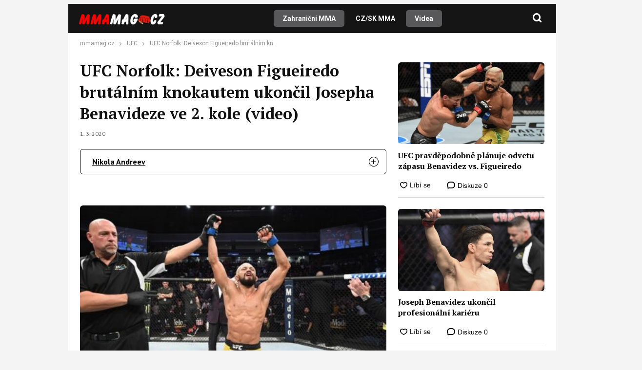

--- FILE ---
content_type: text/html; charset=utf-8
request_url: https://www.google.com/recaptcha/api2/aframe
body_size: 267
content:
<!DOCTYPE HTML><html><head><meta http-equiv="content-type" content="text/html; charset=UTF-8"></head><body><script nonce="RjT-0xjiw9FoQOosOIFa4Q">/** Anti-fraud and anti-abuse applications only. See google.com/recaptcha */ try{var clients={'sodar':'https://pagead2.googlesyndication.com/pagead/sodar?'};window.addEventListener("message",function(a){try{if(a.source===window.parent){var b=JSON.parse(a.data);var c=clients[b['id']];if(c){var d=document.createElement('img');d.src=c+b['params']+'&rc='+(localStorage.getItem("rc::a")?sessionStorage.getItem("rc::b"):"");window.document.body.appendChild(d);sessionStorage.setItem("rc::e",parseInt(sessionStorage.getItem("rc::e")||0)+1);localStorage.setItem("rc::h",'1762090569452');}}}catch(b){}});window.parent.postMessage("_grecaptcha_ready", "*");}catch(b){}</script></body></html>

--- FILE ---
content_type: text/css
request_url: https://www.mmamag.cz/wp-content/themes/webmagazin/assets/css/global.css?ver=1734164759
body_size: 3842
content:
@import url('https://fonts.googleapis.com/css2?family=PT+Sans:ital,wght@0,400;0,700;1,400;1,700&family=PT+Serif:ital,wght@0,400;0,700;1,400;1,700&display=swap');

.pt-sans-regular {
    font-family: "PT Sans", sans-serif;
    font-weight: 400;
    font-style: normal;
  }
  
  .pt-sans-bold {
    font-family: "PT Sans", sans-serif;
    font-weight: 700;
    font-style: normal;
  }
  
  .pt-sans-regular-italic {
    font-family: "PT Sans", sans-serif;
    font-weight: 400;
    font-style: italic;
  }
  
  .pt-sans-bold-italic {
    font-family: "PT Sans", sans-serif;
    font-weight: 700;
    font-style: italic;
  }  

  .pt-serif-regular {
    font-family: "PT Serif", serif;
    font-weight: 400;
    font-style: normal;
  }
  
  .pt-serif-bold {
    font-family: "PT Serif", serif;
    font-weight: 700;
    font-style: normal;
  }
  
  .pt-serif-regular-italic {
    font-family: "PT Serif", serif;
    font-weight: 400;
    font-style: italic;
  }
  
  .pt-serif-bold-italic {
    font-family: "PT Serif", serif;
    font-weight: 700;
    font-style: italic;
  }
  

:root {
    --content-padding: 1.7em;

    --color-primary: #8e7652;
    --color-primary-light: #9b825c;
    --color-primary-dark: #6b5739;

    --content-width: 1100px;
    --header-height: 60px;
}

body {
    /*padding-top: var(--header-height);*/
    background-color: #f4f4f4;
}

@media screen and (max-width: 768px) {
    body{
        overflow: hidden;
    }
}

.site-header {
    position: relative;
    background-color: #000000;
    width: 100%;
    z-index: 2;
    max-width: 1000px;
    margin: auto;
}

.site-header-inner {
    height: var(--header-height);
    padding: 0 calc(0.8 * var(--content-padding));

    display: flex;
    align-items: center;
}

.site-header-content {
    display: flex;
    align-items: center;
    flex: 1;
}

.site-header-toggler {
    display: none;
    width: 44px;
    height: 44px;
    background: no-repeat center center url("../img/menu-toggler.png");
    background-color: rgba(255,255,255,.2);
    background-size: 55% auto;
    margin-left: auto;
    border-radius: 6px;
    transition: background-color 199ms ease-out;
}

body.menu-open .site-header-toggler,
.site-header-toggler:active {
    background-color: #7a6440;
}

body.menu-open .site-header-toggler {
    background-image: url("../img/menu-close.svg?v3");
}

.site-header-additional {
    margin-left: auto;

    display: flex;
    align-items: center;
}

.site-header-additional-search {

}

.site-header-additional-search-form {
    position: relative;
    display: flex;
}

.site-header-additional-search-input {
    display: block;
    flex: 1;
    height: calc(1.7 * var(--content-padding));
    background-color: white;
    border-radius: 5px;
    transition: all 199ms ease-out;
    width: 250px;
    padding: 0;
    max-width: 0;

    position: absolute;
    right: 40px;
    top: 0;
}

.site-header-additional-search-input::placeholder {
    color: #aaa;
}

.site-header-additional-search-btn {
    display: block;
    width: calc(1.7 * var(--content-padding));
    height: calc(1.7 * var(--content-padding));
    flex-shrink: 0;
    background-size: 50% auto;
    border-radius: 5px;
    transition: background-color 199ms ease-out;
}

.site-header-additional-search-form.open .site-header-additional-search-btn {
    border-top-left-radius: 0;
    border-bottom-left-radius: 0;
}

.site-header-additional-search-form.open .site-header-additional-search-input {
    border-top-right-radius: 0;
    border-bottom-right-radius: 0;
    max-width: 300px;

    padding-left: .7em;
    padding-right: .7em;
}

.site-header-additional-search-form.open .site-header-additional-search-btn,
.site-header-additional-search-btn:hover{
    background-color: rgba(0,0,0,.1);
}

.site-logo {
    text-decoration: none;
    display: block;
    width: 117px;
    height: auto;
}

.site-logo img {
    display: block;
    width: 100%;
}

.site-nav {
    display: flex;
    width: 100%;
}

.site-nav .menu {
    display: flex;
    align-items: center;
    width: 100%;
    justify-content: center;
    gap: 15px;
}

.site-nav .menu {
    display: flex;
    align-items: center;
}

.site-nav .menu li {
    position: relative;
}

.site-nav .menu li a {
    font-weight: 600;
    color: white;
    display: block;
    padding:.7em 1.3em;
    border-radius: 5px;
    text-decoration: none;

    transition: background-color 147ms ease-out;
}

.site-nav .menu > li + li {
    margin-left: .3em;
}

.site-nav .menu li.current-menu-item > a,
.site-nav .menu li.current-menu-parent > a,
.site-nav .menu li:hover > a {
    background-color: var(--color-primary-dark);
}

.site-nav .menu li.menu-item-has-children:hover a {
    border-bottom-left-radius: 0;
    border-bottom-right-radius: 0;
}

.site-nav .menu li.menu-item-has-children > a {
    padding-right: 2.5em;
}

.site-nav .menu li.menu-item-has-children::after {
    display: block;
    position: absolute;
    right: 12px;
    content: "";
    top: 50%;
    transform: translateY(-50%);
    width: 10px;
    height: 5px;
    background: no-repeat url('../img/icon/chevron-light-down.png') center center;
    background-size: 100% 100%;
}

.site-nav .menu li .sub-menu {
    display: none;

    padding-top: .7em;
    padding-bottom: .7em;

    position: absolute;
    top:100%;
    left: 0;
    width: 200%;

    border-top-right-radius: 5px;

    background-color: var(--color-primary-dark);
}

.site-nav .menu li:hover .sub-menu {
    display: block;
}

.site-nav .menu li:hover .sub-menu li + li {
    margin-top: .3em;
}

.site-nav .menu li .sub-menu li a {
    display: block;
}

.site-nav .menu li .sub-menu li:hover a {
    text-decoration: underline;
}

.site-nav .menu li .sub-menu li.current-menu-item a {
    text-decoration: underline;
}

/* Tag navigation */

.tag-nav {
    background: #F1EEEA;
    padding: 0;
}

.tag-nav ul{
    display: flex;
    justify-content: space-evenly;
    align-items: center;
    padding: 0 var(--content-padding);
}

.tag-nav ul > li > a {
    font-family: PT Sans;
    font-size: 16px;
    font-weight: 700;
    line-height: 20.7px;
    text-align: center;
    border-radius: 6px;
    color: #8E7652;
    display: inline-block;
    padding: 6px 10px;
    margin: 10px;
    text-decoration: none;
}

.tag-nav  .menu li.current-menu-item > a,
.tag-nav  .menu li.current-menu-parent > a,
.tag-nav  .menu li:hover > a {
    background: #FFFFFF;
}

.tag-nav ul > li > a:hover {
    background: #FFFFFF;
    text-decoration: none;
}
/* Tag navigation END */

/* Team component */

.author-cards-about-us-page {
    background: #F1EEEA;
    padding: 25px 25px 0 25px;
    border-radius: 6px;
    display: flex;
    flex-wrap: wrap;
}

.author-card-about-us-page {
    width: 50%;
    display: flex;
    margin-bottom: 25px;
    gap: 25px;
}

.author-card-about-us-page-image img {
    object-fit: cover;
    width: 100%;
    height: 100%;
}

.author-card-about-us-page-image {
    width: 90px;
    border-radius: 6px;
    overflow: hidden;
    height: 90px;
    /* fill image intro this div */
    background-color: #eee;
    background-size: cover;
    background-position: center center;
}

.author-card-about-us-page-info {
    font-family: PT Sans;
    font-size: 16px;
    font-weight: 400;
    line-height: 20.7px;
    text-align: left;
}

.author-card-about-us-page-name {
    text-decoration: underline;
}

.author-card-about-us-page-position {
    margin-top: 20px;
}

/* Team component END */

/* Accordeon */

.accordeon-container {
    border: 1px solid #8E7652;
    padding: 15px 24px;
    border-radius: 6px;
    position: relative;
}

.accordeon-header {
    display: flex;
    align-items: center;
    color: #8E7652;
}

.accordeon-header h4{
    margin: 0!important;
    font-family: PT Sans!important;
    font-size: 16px!important;
    font-weight: 700!important;
    line-height: 20.7px!important;
    text-align: left!important;
    color: #8E7652!important;
    text-decoration: underline!important;;
}

a.author-link {
    color: #8E7652;
    font-family: PT Sans;
    font-size: 16px;
    font-weight: 700;
    line-height: 20.7px;
    text-align: left;
    padding-right: 5px;
    text-decoration: underline;
}

a.author-email {
    font-family: PT Sans;
    font-size: 16px;
    font-weight: 400;
    line-height: 20.7px;
    text-align: left;
    color: #8E7652;
}

a.author-linkedin {
    text-align: left;
    color: #8E7652;
    font-size: 16px;
}

.toggle-accordeon-icon {
    position: absolute;
    top: 0;
    right: 0;
    font-size: 20px;
    padding: 15px;
    cursor: pointer;
}

.accordeon-post-content .toggle-accordeon-icon {
    width: 100%;
    text-align: right;
}

.toggle-accordeon-icon:hover {
    opacity: 0.7;
}

.accordeon-content-container {
    padding-top: 10px;
}

.accordeon-content-container ul,
.accordeon-content-container ol {
    font-family: PT Sans;
    font-size: 16px;
    font-weight: 700;
    line-height: 24px;
    text-align: left;
    color: #8E7652;
}

.accordeon-invisible-block {
    display: flex;
    align-items: center;
    gap: 6px;
}

.accordeon-content-container,
.accordeon-toggle-content {
    display: none;
}

.accordeon-content-container.show {
    display: block;
}

.accordeon-toggle-content.show {
    display: flex;
}

.accordeon-author-box {
    padding: 24px 0;
}

.accordeon-post-content {
    margin-top: 25px;
}
/* Accordeon END */

/* Table of contents */

.table-special th {
    border: 1px solid #8E7652;
    padding: 15px;
    vertical-align: middle;
    background-color: #8E7652;
    color: white;
}

.table-special td {
    border: 1px solid #8E7652;
    padding: 13px 10px;
    vertical-align: middle;
    font-family: PT Serif;
    font-size: 12px;
    font-weight: 400;
}

td.center-text {
    text-align: center;
}

td.author-post-table {
    font-family: PT Serif;
    font-size: 12px;
    font-weight: 700;
    line-height: 44.16px;
    text-align: left;
}

/* Table of contents END */

.author-post-section {
    padding-top: 80px; 
}

.home-category-articles > h4,
.author-most-read-articles > h4 {
    font-family: PT Sans;
    font-size: 24px;
    font-weight: 700;
    line-height: 31.06px;
    text-align: left;
    color: #8E7652;
}


.author-most-read-articles > h4 {
    margin-top: 45px;
    margin-bottom: 25px;
}

/* author page */
.author-info-section-image-block {
    width: 250px;
    text-decoration: none;
    height: 250px;
    border-radius: 6px;
    overflow: hidden;
    backface-visibility: hidden;
}

.author-info-section-image-block img {
    display: block;
    width: 100%;
    height: 100%;
    object-fit: cover;
    background-color: #eee;
    backface-visibility: hidden;
    transition: transform 199ms cubic-bezier(0, 0, 0.15, 1.17);
}

.author-info-section-education {
    background: #F1EEEA;
    padding: 10px 15px;
    margin-top: 15px;
    border-radius: 6px;
}

.author-info-section {
    display: flex;
    gap: 25px;
}

.author-info-section-sidebar-block {
    max-width: 250px;
}

.author-info-section-content-block {
    width: 100%;
}

.author-most-read-articles {
    margin-top: 25px;
}

.author-most-read-articles {
    margin-top: 25px;
}

.author-education-list ul {
    font-family: PT Sans;
    font-size: 14px;
    font-weight: 400;
    line-height: 28px;
    text-align: left;
    list-style-type: disc;
    padding-left: 15px;
}

.author-education-list ul li {
    display: list-item;
    line-height: 28px;
}

.author-info-section-header h1 {
    font-family: PT Serif;
    font-size: 32px;
    font-weight: 400;
    line-height: 42.4px;
    text-align: left;
}

.author-info-section-header h3 {
    font-family: PT Serif;
    font-size: 14px;
    font-weight: 400;
    line-height: 18.55px;
    text-align: left;
}

.author-info-section-contact-block {
    margin-top: 15px;
}

.author-info-section-social-block {
    display: flex;
    gap: 10px;
    margin-top: 10px;
}

.author-info-section-social-block a {
    padding: 5px 0;
    color: #000;
    text-decoration: none;
}

.author-info-section-social-block a > span {
    color: #000;
    font-size: 18px;
}

/* author END */

.site-content {
    position: relative;
    z-index: 1;
    max-width: 1000px;
    margin: auto;
}


.page-content{
    display: flex;
    justify-content: center;
}

.page-content-inner {
    width: 100%;
    max-width: var(--content-width);
    background-color: white;
    padding: 12px var(--content-padding);
    border-radius: 0;
    padding-bottom: 35px;
}

.site-footer {
    max-width: 1000px;
    margin: 0 auto;
}

.site-footer-a {
    display: flex;
    justify-content: center;
    background-color: #262626;

    color: white;
}

.site-footer-inner {
    width: 100%;
    max-width: var(--content-width);
    border-radius: 20px;
    padding: calc(1.4 * var(--content-padding));
}


.site-footer-inner p {
    font-family: PT Sans;
    font-size: 12px;
    font-weight: 400;
    line-height: 15.53px;
    text-align: left;
    margin-top: 0!important;
}

.site-footer-b {
    display: flex;
    justify-content: center;

    background-color: #f4f4f4;
    color: #aaa;
}


.site-footer-main-cols {
    display: flex;
}

.site-footer-main-col {
    flex: 1;

    display: flex;
}

.site-footer-main-col + .site-footer-main-col {
    margin-left: 2em;
}

.site-footer-main-col-title {
    font-size: 1.2em;
    margin-bottom: .7em;
}

.site-footer-main-col-text {
    line-height: 1.5;
}

.site-footer-main-col-text + .site-footer-social {
    margin-top: var(--content-padding);
}

.site-footer-main-col-contacts  {
    margin-top: 1em;
}

.site-footer-main-col-contacts li {
    line-height: 1.3;
    padding-left: 2em;
    background: no-repeat left center;
    background-size: auto 1em;
}

.site-footer-main-col-contacts li[data-icon="mail"] {
    background-image: url("../img/icon/mail.png");
}

.site-footer-main-col-contacts li[data-icon="phone"] {
    background-image: url("../img/icon/phone.png");
}

.site-footer-main-col-contacts li a {
}

.site-footer-main-col-contacts li + li {
    margin-top: .7em;
}

.site-footer-logo {
    text-decoration: none;
    width: 150px;
    display: block;
}

.site-footer-logo img {
    width: 100%;
    height: auto;
    display: block;
}

.sources-list-wrapper ul {
    list-style-type: disc;
    padding-left: 25px;
    margin-bottom: 45px;
}

.sources-list-wrapper ul li {
    display: list-item;
    line-height: 1.5;
    margin-top: 20px;
}

.sources-list-wrapper ul li a {
    text-decoration: underline;
}

ul#menu-footer-column,
ul#menu-footer {
    display: flex;
    white-space: nowrap;
    gap: 25px;
    padding-left: 25px;
    font-family: PT Sans;
    font-size: 12px;
    font-weight: 400;
    margin-bottom: 4px;
}

.site-footer-social {
    display: flex;
    display: none;
    align-items: center;

    margin-top: auto;
    margin-left: 50px;
}

.site-footer-social a {
    width: 1.3em;
    height: 1.3em;
    background: no-repeat center center;
    background-size: 100% 100%;

    text-decoration: none;
    position: relative;
    top: 0;
    backface-visibility: hidden;
    transition: top 199ms ease-out;
}

.site-footer-social a:hover {
    top: -.2em;
}

.site-footer-social a + a {
    margin-left: 1em;
}

.site-footer-social a[data-icon="facebook"] {
    background-image: url("../img/social/facebook.png");
}

.site-footer-social a[data-icon="instagram"] {
    background-image: url("../img/social/instagram.png");
}

.site-footer-social a[data-icon="linkedin"] {
    background-image: url("../img/social/linkedin.png?v2");
}

.site-footer-main-col-links-column {

}

.site-footer-main-col-links-column li {
    line-height: 1.3;
}

.site-footer-main-col-links-column li  {
    margin-left: .7em;
}

.site-footer-main-col-links-column li a {

}

.site-footer-additional {
    margin-top: 12px;
    padding-top: 24px;
    border-top: 1px solid rgba(255, 255, 255);
}

.site-footer-additional ul {
    display: flex;
    align-items: center;
    font-family: PT Sans;
    font-size: 12px;
    font-weight: 400;
}

.site-footer-additional ul li {

}

.site-footer-additional ul li  + li {
    margin-left: 3em;
}




/** footer links **/
.sidebar-links-link-list {

}

.sidebar-links-link-list-cols {
    margin-top: calc(2 * var(--content-padding));
    display: flex;
}

.sidebar-links-link-list-col {
    display: flex;
    flex-direction: column;

    flex: 1;
}

.sidebar-links-link-list-col + .sidebar-links-link-list-col {
    margin-left: var(--content-padding);
}

.sidebar-links-link-list-col-title {
    font-size: 1.1em;
    padding-left: 1em;
    margin-bottom: .7em;
    background: no-repeat left center url("../img/icon/udalosti247.png");
    background-size: .7em auto;
}

.sidebar-links-link-list-col-items {
    display: flex;
    flex-direction: column;
}

.sidebar-links-link-list-col-items li {
    display: block;
    line-height: 1.3;
}

.sidebar-links-link-list-col-items li + li {
    margin-top: .3em;
}

.sidebar-links-link-list-col-items li a {

}

.pagination{
    margin-top: 40px;
    text-align: center;
}

.pagination a{
    text-decoration: none;  
    display: inline-block;
}

.pagination .page-numbers{
    background-color: #f2efec;
    color: var(--color-primary);
    border-radius: 5px;
    margin: 0.3em;
    padding: 0.7em 1em;
    transition: all 199ms ease-out;
}

.pagination .page-numbers:hover{
    color: #f0f3fe;
    background-color: var(--color-primary);
}

.pagination .current{
    background-color: #8e7652;
    color: #f0f3fe;
    border-radius: 5px;
    margin: 0.3em;
    padding: 0.7em 1em;
}

/* New footer START */

.footerLogoPagesWrap{
    background-color: black;
    display: flex;
    justify-content: center;
}

.footerLogoPages {
    background-color: black;
    display: flex;
    flex-wrap: wrap;
    align-items: center;
    text-align: center;
    padding-top: 20px;
    max-width: var(--content-width);
    width: 100%;
    padding-left: 10px;
}

.footerLogoPages a {
    width: 190px;
    margin-bottom: 15px;
}

.footer-tabs {
    margin-bottom: 24px;
}

.label-interaction {
    display: block;
    font-family: PT Sans;
    font-size: 20px;
    font-weight: 700;
    line-height: 25.88px;
    text-align: left;
    color: #000000;
    text-decoration: underline;
    margin-bottom: 16px;
}

span.nav-tab-item {
    padding: 7px 8px;
    display: inline-block;
    border-radius: 6px;
    margin-right: 12px;
    line-height: 1;
    cursor: pointer;
    border: 1px solid #ffffff;
}

span.nav-tab-item:hover {
    border: 1px solid #8E7652;
}

span.nav-tab-item.active {
    border: 1px solid #8E7652;
}


span.nav-tab-item span.tag-text {
    font-family: PT Sans;
    font-size: 16px;
    font-weight: 400;
    line-height: 20.7px;
    text-align: left;
}


span.nav-tab-item.active span.tag-text {
    text-decoration: underline;
}




.abc-discover-list-item {
    padding-bottom: 23px!important;
    margin-bottom: 24px!important;
}

.abc-discover-content h2 a, .abc-discover-content h2 {
    -webkit-line-clamp: 2;
    line-clamp: 2;
    -moz-box-orient: vertical;
    -webkit-box-orient: vertical;
    overflow: hidden;
    display: -webkit-box;
    display: -moz-box;
}

.abc-discover-image img {
    max-width: 145px;
    min-height: 88px;
    border-radius: 6px;
    object-fit: cover;
}

.abc-discover-action {
    margin-top: 12px;
}

.abc-discover-list-container .abc-discover-list-item:last-child {
    margin-bottom: 0!important;
    padding-bottom: 0!important;
    border-bottom: none;
}

.home-column-main-content .abc-discover-article-list {
    padding-bottom: 0;
    margin-bottom: 0;
}

.seznam-comment-count {
    display: none;
}

@media (max-width: 1200px) {
    .footerLogoPages {
        margin: 0 -3vw;
    }
}

@media (max-width: 520px) {
    .footerLogoPages a {
        width: 175px !important;
    }
        
    .author-card-about-us-page {
        width: 100%;
    }
}

@media (max-width: 520px) {
    .footer__links__desktop {
        display: none;
    }
}

@media(min-width: 520px){
    .footer__links__mobile{
        display: none;
    }
}

/* New footer END */

.site-footer-main-col-links-column{
    display: flex;
    align-items: end;
}

#menu-footer-column,
#menu-footer-column-1{
    display: flex;
}

.armadniZpravodajDesktop{
    display: none;
}

.armadniZpravodajDesktopSecond{
    display: block;
}

.footerMobile{
    display: none;
}

.wm-lightbox-wrapper{
    display: flex;
}

.footer-nav-special-box {
    border-radius: 0;
    padding: calc(var(--content-padding));
    margin: 0 auto 0;
}

.block-container-600 {
    width: 600px;
    margin: 0 auto;
}

.block-container-300 {
    width: 300px;
    margin: 0 auto;
}

@media (max-width: 768px) {
    .wm-lightbox-wrapper{
        position: relative;
    }
    
    .block-container-600 {
        width: 300px;
        margin: 0 auto;
    }
    
    .block-container-300 {
        width: 300px;
        margin: 0 auto;
    }
}

#sitebarAdGallery{
    -ms-flex-negative: 0;
    -ms-flex-preferred-size: 368px;
    background-color: #444;
    box-shadow: -6px -5px 15px rgba(0,0,0,.5);
    -moz-box-sizing: border-box;
    box-sizing: border-box;
    -webkit-flex-basis: 368px;
    flex-basis: 368px;
    -webkit-flex-shrink: 0;
    flex-shrink: 0;
    padding: 0px 34px;
    border-radius: 8px;
}

@media (min-width: 980px) {
    /* Width for Branding ad */
    .page-content-inner {
        width: 1000px !important;
    }
  }

.tag-list .tag-list-footer-show-more-items-left{
    text-decoration: none;
    display: inline-block;
}

.entry-social-interaction.entry-social-interactions-comments {
    margin-top: 1px;
}

.home-category-articles-list .entry-social-interaction.entry-social-interactions-comments,
.home-second-articles-list .entry-social-interaction.entry-social-interactions-comments,
.listing-horizontal-item-wrapper .entry-social-interaction.entry-social-interactions-comments {
    margin-top: 0;
}

/*
.entry-social-interaction.entry-social-interactions-like,
.entry-social-interaction.entry-social-interactions-fb-share {
    margin-top: -2px;
}
    */

--- FILE ---
content_type: text/css
request_url: https://www.mmamag.cz/wp-content/themes/webmagazin/assets/css/pages/single-post.css?ver=1734164760
body_size: 1643
content:
strong {
    color: #000000;
    font-weight: bold;
}

.entry-header {
    /* margin-bottom: 3em; */
}

.entry-breadcrumbs {
    line-height: 1.6;
    font-size: .85em;
    color: #909090;
    word-break: break-all;
    text-overflow: ellipsis;
    overflow: hidden;
    max-width: 410px;
    white-space: nowrap;
    margin-bottom: 24px;
}

.entry-breadcrumbs-divider {
    width: 1em;
    flex-shrink: 0;
    display: inline-block;
    vertical-align: middle;
    height: 1em;
    opacity: .5;
    margin-left: .3em;
    margin-right: .3em;
    background: url('../../img/icon/chevron-dark-right.png') no-repeat center center;
    background-size: 40% auto;
    text-indent: -999px;
    overflow: hidden;
}


.entry-title {
    margin-bottom: 12px;
    font-family: PT Serif;
    font-size: 32px;
    font-weight: 700;
    line-height: 44px;
    text-align: left;
}

.entry-back-to-article {
    display: flex;
    justify-content: flex-start;
    margin-bottom: var(--content-padding);
}

.entry-back-to-article-cta {
    display: block;
    padding: .7em 1.2em;
    text-decoration: none!important;
    user-select: none;
    cursor: pointer;
    border-radius: 4px;
    color: white!important;
    font-weight: 700;
    background: var(--color-primary) no-repeat .7em center url("../../img/icon/chevron-light-left.png");
    background-size: auto 35%;
    transition: background-color 199ms ease-out;

    padding-left: 2em;
}

.entry-back-to-article-cta:hover {
    background-color: var(--color-primary-dark);
}

.entry-meta {
    display: flex;
    align-items: center;
}

.entry-meta-author  {
    margin-right: 1em;
    font-size: 1.2em;
}

.entry-meta-pubdate {
    font-family: PT Sans;
    font-size: 12px;
    font-weight: 400;
    line-height: 15.53px;
    text-align: left;
    color: #666666;
}

.entry-content {
    font-family: PT Serif;
    font-size: 20px;
    font-weight: 400;
    line-height: 33px;
    text-align: left;
}

.entry-content-perex {
    font-weight: bold;
    margin-bottom: 1.2em;
}

.entry-tags {
    margin-top: var(--content-padding);

    border-radius: 14px;
    padding: var(--content-padding);
    border: 1px solid var(--color-primary);
}

.entry-tags-title {
    font-size: 1.2em;
    margin-bottom: 0.7em;
}

.entry-tags-list {
    display: flex;
    flex-wrap: wrap;
    align-items: flex-start;

    margin-left: -0.3em;
    margin-right: -0.3em;
}

.entry-tags-list-item {
    margin: 0.3em;
    background-color: #8e76521f;
    color: var(--color-primary);
    display: flex;
    padding: 0.7em 1em;
    cursor: pointer;
    text-decoration: none!important;
    border-radius: 5px;
    user-select: none;
    transition: all 199ms ease-out;
}

.entry-tags-list-item:hover {
    color: #f0f3fe;
    background-color: var(--color-primary);
}


.entry-footer-ad-articles {
    margin-top: var(--content-padding);
    margin-bottom: var(--content-padding);
}

.entry-comments {
    margin-top: var(--content-padding);
    margin-bottom: var(--content-padding);
}

.entry-ask {
    margin-top: var(--content-padding);
    margin-bottom: var(--content-padding);

    display: flex;
    justify-content: space-between;

    align-items: center;

    font-size: 1.2em;
}

.entry-ask-text {
    margin-right: 2em;
    line-height: 1.4;
    font-weight: 700;
    color: #cc0100;
}

.entry-ask-source {

}

.entry-social-interactions {
    display: flex;
    align-items: flex-start;
    margin-bottom: 48px;
}

/*
.entry-social-interaction {
    min-width: auto;
}

.entry-social-interaction + .entry-social-interaction {
    margin-left: 3em;
}

.entry-social-interactions-like {
    color: #cc0100;
}

.entry-social-interactions-like a {
    padding-left: 2em;
    background: no-repeat left center url("../../img/icon/like.png?v2");
    background-size: auto 90%;
}

.entry-social-interactions-comments {
    color: #cc0100;
    margin-bottom: 50px;
}


.entry-social-interactions-comments a {
    position: relative;
    display: inline-block;
    vertical-align: baseline;
    padding-left: 2em;
}
.entry-social-interactions-comments a::before {
    background: no-repeat left center url("../../img/icon/discussion.png?v2");
    background-size: auto 100%;
    width: 1em;
    height: 1em;

    display: block;
    content: "";

    position: absolute;
    left: 0;
    top: 50%;
    transform: translateY(-50%);
}

.entry-social-interactions-comments a::after {
    display: block;
    width: 170px;
    height: 50px;
    content: "";
    position: absolute;
    top: 100%;
    margin-top: .4em;
    left: 50%;
    transform:translateX(-50%);
    background: url('../../img/enter-discussion.png?v2') no-repeat center center;
    background-size: 100% 100%;
}
*/
.entry-social-interactions-fb-share {

}



/** entry author **/
.entry-author {
    background-color: #8e76521f;
    border-radius: 8px;
    padding: 1em;
    margin-top: 40px;
    margin-bottom: 40px;
}

.entry-author-header {
    display: flex;
    align-items: center;
    justify-content: space-between;
}

.entry-author-body {
    margin-top: .7em;
}


.entry-related {
    margin-top: 25px;
}

.entry-related-title {
    font-size: 1.3em;
    margin: 0;
    margin-bottom: var(--content-padding);
    color: var(--color-primary);
    font-weight: 900;
}

.entry-related-list {
    display: flex;
    align-items: flex-start;
}

.entry-related-list-item {
    display: flex;
    flex-direction: column;

    flex: 1;
}

.entry-related-list-item + .entry-related-list-item {
    margin-left: 2em;
}

.entry-related-list-item-title {
    order: 2;

    font-size: 1.2em;
    font-weight: bold;

    line-height: 1.4;
}

.entry-related-list-item-image {
    height: 0;
    padding-bottom: 56.25%;

    margin-bottom: .7em;

    order: 1;

    position: relative;
    overflow: hidden;
    border-radius: 8px;
    background-color: rgba(0,0,0,.1);
}

.entry-related-list-item-image a {
    display: block;
    position: absolute;
    left: 0;
    top: 0;
    width: 100%;
    height: 100%;
    text-decoration: none;
}

.entry-related-list-item-image img {
    display: block;
    width: 100%;
    height: 100%;
    object-fit: cover;

    background-color: #eee;
    backface-visibility: hidden;

    transition: transform 199ms cubic-bezier(0, 0, 0.15, 1.17);
}

.entry-related-list-item-image:hover img {
    transform: scale(1.05);
}

.mce .listing-horizontal-item-title {
    font-size: .9em;
    color: black;
    font-weight: 900;
    margin: .7em 0;
}

.mce .listing-horizontal-item-title a {
    color: inherit;
    text-decoration: none;
}

.mce .listing-horizontal-item-breadcrumbs {
    margin: 0;
}

.mce .listing-horizontal-item-excerpt {
    font-size: .8em;
    margin: 0;
}


/** post ad settings **/
.single-post-ad-after-perex {
    margin: 2em 0;
    max-width: 100%;
    overflow: hidden;
}

.single-post-ad-after-perex ins {
    width: 100%!important;
    max-width: 100% !important;
    overflow: hidden;
    margin-left: initial!important;
    margin-right: initial!important;
}

.single-post-ad-after-perex ins > div {
    max-width: 100% !important;
    width: 100% !important;
}

.mce .wp-block-gallery.entry-featured-image-gallery {
    margin-top: .6em;
}



@media (max-width: 1100px) {


}

@media (max-width: 768px) {

    body.single-post {
        --content-padding: 1.2em;
    }


    body.single-post .page-content {
        margin: 0;
    }

    body.single-post .page-content-inner {
        max-width: initial;
        border-radius: initial;
    }

    .entry-ask {
        flex-direction: column;
        align-items: flex-start;
        margin-bottom: 2em;
    }

    .entry-social-interactions {
        justify-content: center;
    }

    
    .entry-social-interactions.single-post {
        justify-content: left;
    }

    .entry-ask-text {
        margin-bottom: .7em;
    }


    .entry-breadcrumbs {
        display: block;
        white-space: nowrap;
        max-width: 100%;
        overflow: hidden;
        text-overflow: ellipsis;
    }


    /** editor style updates **/

    .mce > .wp-block-image {
        margin-left: calc(var(--content-padding) * -1);
        margin-right: calc(var(--content-padding) * -1);
    }

    .mce > .wp-block-image img {
        border-radius: unset;
    }

    .entry-related-list-item + .entry-related-list-item {
        margin-left: var(--content-padding);
    }

    .entry-related-list-item-title {
        font-size: 1em;
    }
}

.icon-email,
.icon-linkedin{
    font-size: 20px;
}

.has-nested-images .gallery-item-figure:first-of-type{
    display: none!important;
}


--- FILE ---
content_type: text/css
request_url: https://www.mmamag.cz/wp-content/themes/webmagazin/assets/css/components/listing-horizontal.css?ver=1734164759
body_size: 1097
content:
.listing-horizontal {
    display: flex;
    flex-direction: column;
    max-width: 800px;
}

.listing-horizontal-item {
    position: relative;

    padding-left: calc(224px + var(--content-padding));

    min-height: 150px;
    display: flex;
    align-content: space-between;
    flex-wrap: wrap;
}

.listing-horizontal-item + .listing-horizontal-item {
    margin-top: var(--content-padding);
}

/** there ads inserted into the listing **/
.listing-horizontal-ad-item + .listing-horizontal-item {
    margin-top: var(--content-padding);
}

.listing-horizontal-item {
    border-bottom: 1px solid #D9D9D9;
    padding-bottom: 24px;
    box-sizing: content-box;
}

.listing-horizontal .listing-horizontal-item:last-child {
    border-bottom: none;
}

.listing-horizontal-item-header {

}

.listing-horizontal-item-header .branded-article-meta {
    padding-top: 0;
}

.listing-horizontal-item-breadcrumbs {
    font-size: .85em;
    margin-bottom: .7em;
    line-height: 1.3;

    display: flex;
    align-items: center;
}

.listing-horizontal-item-breadcrumbs a {
    color: var(--color-primary);
}

.listing-horizontal-item-breadcrumbs a:hover {
    text-decoration: underline;
}

.listing-horizontal-item-breadcrumbs-divider {
    width: .6em;
    height: .8em;
    background: url('../../img/icon/chevron-dark-right.png') no-repeat center center;
    background-size: auto 80%;
    flex-shrink: 0;
    display: block;
    margin-left: .7em;
    margin-right: .7em;
}

.listing-horizontal-item-title {
    margin-bottom: .4em;
    margin-top: .4em;
    font-family: PT Serif;
    font-size: 18px;
    font-weight: 700;
    line-height: 23.85px;
    text-align: left;
}

.listing-horizontal-item-image {
    width: 224px;
    text-decoration: none;
    height: 150px;

    border-radius: 6px;
    overflow: hidden;
    backface-visibility: hidden;

    position: absolute;
    left: 0;
    top: 0;

    order: 1;
}

.listing-horizontal-item-image img  {
    display: block;
    width: 100%;
    height: 100%;
    object-fit: cover;

    background-color: #eee;
    backface-visibility: hidden;

    transition: transform 199ms cubic-bezier(0, 0, 0.15, 1.17);
}

.listing-horizontal-item:hover a img {
    transform: scale(1.05);
}

.listing-horizontal-item-footer {
    display: flex;
    justify-content: space-between;
    align-items: center;
    font-size: .85em;
    margin-top: calc(var(--content-padding)*0.7);
}

.listing-horizontal-item-social {
    display: flex;
    align-items: center;
    margin-top: auto;
}

.listing-horizontal-item-social-item {
    color: #909090;
    position: relative;
    display: flex;
    align-items: center;
}

.listing-horizontal-item-social-item:hover{
    text-decoration: none;
}


.listing-horizontal-item-social-item + .listing-horizontal-item-social-item {
    margin-left: 1.7em;
}

.listing-horizontal-item-social-item[data-icon] {
    background-repeat: no-repeat;
    background-size: auto 100%;
    background-position: left center;
}

.listing-horizontal-item-social-item[data-icon="star"] {
    background-image: url("../../img/icon/star.png");
}

.listing-horizontal-item-social-item-share-panel {
    position: absolute;
    top: 0;
    left: 0;
    background-color: white;
    border-radius: 8px;
    box-shadow: 0 3px 6px #00000043;

    transition: opacity 299ms ease-out, max-height 300ms ease-out;
}

.listing-horizontal-item-social-item-share-panel:not(.active) {
    pointer-events: none;
    max-height: 0;
    overflow: hidden;

    opacity: 0;
    visibility: hidden;
}

.listing-horizontal-item-social-item-share-panel.active {
    padding: .7em 0;
    z-index: 100;
}

.listing-horizontal-item-pubdate {
    color: #909090;
    order: 3;
    line-height: 1.1;
}

.listing-horizontal-item-wrapper .listing-horizontal-item-title {
    margin-top: 8px;
}

.branded-article-meta {
    font-family: PT Sans;
    font-size: 14px;
    font-weight: 400;
    line-height: 18.12px;
    color: #727272;
}

.branded-article-author {
    color: #000000;
}


@media (max-width: 992Px) {
    .listing-horizontal-item-breadcrumbs {
        display: none;
    }

    .listing-horizontal-item-title {
        font-size: 1em;
    }

    .listing-horizontal-item {
        padding-left: calc(250px + var(--content-padding))
    }

    .listing-horizontal-item-excerpt {

    }

    .listing-horizontal-item-image {
        width: 250px;
        height: 100%;
    }
}

@media (max-width: 768px) {
    .listing-horizontal-item {
        min-height: 120px;
    }

    .listing-horizontal-item-image {
        width: 100%;
        height: auto;
        position: relative;
        order: 0;
    }

    .listing-horizontal-item {
        padding-left: 0;
    }

    .listing-horizontal-item-header {
        order: 1;
        padding-top: 12px;
    }


    .listing-horizontal-item-excerpt {
        font-size: .9em;

        --line-height: 1.4;
        --max-lines: 2;

        display: block;
        line-height: var(--line-height);

        max-height: calc(var(--max-lines) * var(--line-height) * 1em);
        overflow: hidden;

        display: -webkit-box;
        display: -moz-box;

        -webkit-line-clamp: var(--max-lines);
        line-clamp: var(--max-lines);

        -moz-box-orient: vertical;
        -webkit-box-orient: vertical;
    }

    .listing-horizontal-item-footer {
        flex-direction: column-reverse;
        justify-content: initial;
        align-items: initial;
        width: 100%;
        display: flex;
        align-items: center;
        flex-direction: row;
    }

    .listing-horizontal-item-social {
        justify-content: space-between;
        margin-top: calc(var(--content-padding)*0.7);
    }
    .listing-horizontal-item-wrapper .count-item {
        font-size: 44px;
        line-height: 44px;
        width: 20px;
        min-width: 30px;
    }
    .discover-widget-hp .home-category-articles-title {
        margin: 0 0 0 45px;
    }
}

--- FILE ---
content_type: text/css
request_url: https://www.mmamag.cz/wp-content/themes/mmamag/style.css?ver=1.0.22
body_size: -158
content:
/**
 * Theme Name: MMAMag
 * Template:   webmagazin
 * ...other header fields
 */

 .home-category-articles > h4,
 .author-most-read-articles > h4 {
    color: var(--primary-color);
}

.table-special td {
    border: 1px solid var(--primary-color);
}

--- FILE ---
content_type: application/javascript; charset=utf-8
request_url: https://fundingchoicesmessages.google.com/f/AGSKWxW8x6CnQIpNEwuKUji_Je3p7aEehKCsM2sInLuZOFSd6ZVkowv7-TyPtdV2HAYExbJHYlCytR5v0Z-lLrTWetqDTTYfHDNkYc57U52kGSHjy80aB2Qyl28NWiJhznGHas10AoXjaKe8zbnEqW2481Ry36AhZfD-wmRhohwO3EiMg-YJDA3ui-Srro0p/_/pop_camgirlcity._728x90px./ban728x90./ad_creatives./processad.
body_size: -1283
content:
window['0ef978e3-a834-4515-8b2d-73ac170ed9a5'] = true;

--- FILE ---
content_type: application/javascript
request_url: https://www.mmamag.cz/wp-content/themes/webmagazin/assets/js/components/article-share.js?ver=1732863748
body_size: 135
content:
const ArticleShare = function () {

    $('[data-action="copy-to-clipboard"]').click(function (e){
        e.preventDefault()
        e.stopPropagation()

        const $item = $(this)
        const value = $item.attr('data-copy-value')

        navigator.clipboard.writeText(value)

        showSuccessFlag('Informace', 'Link byl zkopírován do schránky')

        $item.closest(".branded-article-share-item-panel").removeClass('active')
        $item.closest(".listing-horizontal-item-social-item-share-panel").removeClass('active')
    })


    $('[data-action="facebook-share"]').click(function (e){
        e.preventDefault()
        e.stopPropagation()

        const $item = $(this)
        const value = $item.attr('data-permalink')

        //https://stackoverflow.com/a/66551237/2880184
        const url = `https://www.facebook.com/sharer/sharer.php?u=${encodeURIComponent(value)}`

        window.open(url, '_blank', 'width=640,height=480')

        $item.closest(".branded-article-share-item-panel").removeClass('active')
        $item.closest(".listing-horizontal-item-social-item-share-panel").removeClass('active')
    })


    $('[data-action="twitter-share"]').click(function (e){
        e.preventDefault()
        e.stopPropagation()

        const $item = $(this)
        const value = $item.attr('data-permalink')

        //https://stackoverflow.com/a/20832477/2880184
        const url = `http://twitter.com/share?text=&url=${encodeURIComponent(value)}&hashtags=`

        window.open(url, '_blank', 'width=640,height=480')

        $item.closest(".branded-article-share-item-panel").removeClass('active')
        $item.closest(".listing-horizontal-item-social-item-share-panel").removeClass('active')
    })


    $('[data-action="linkedin-share"]').click(function (e){
        e.preventDefault()
        e.stopPropagation()

        const $item = $(this)
        const value = $item.attr('data-permalink')

        //https://stackoverflow.com/q/49814644/2880184
        const url = `http://www.linkedin.com/shareArticle?mini=true&url=${encodeURIComponent(value)}&title=`

        window.open(url, '_blank', 'width=640,height=480')

        $item.closest(".branded-article-share-item-panel").removeClass('active')
        $item.closest(".listing-horizontal-item-social-item-share-panel").removeClass('active')
    })
}

new ArticleShare()



--- FILE ---
content_type: image/svg+xml
request_url: https://www.mmamag.cz/wp-content/plugins/abc-discover-tracking/public/assets/img/favicons/sporty-zive.svg
body_size: 1002
content:
<?xml version="1.0" encoding="UTF-8"?>
<svg id="Vrstva_2" data-name="Vrstva 2" xmlns="http://www.w3.org/2000/svg" viewBox="0 0 40.71 47.02">
  <defs>
    <style>
      .cls-1 {
        fill: #fff;
      }

      .cls-1, .cls-2, .cls-3 {
        fill-rule: evenodd;
      }

      .cls-2 {
        fill: #c5c5c5;
      }

      .cls-3 {
        fill: #303029;
      }

      .cls-4 {
        fill: #eac23a;
      }
    </style>
  </defs>
  <g id="Vrstva_1-2" data-name="Vrstva 1">
    <path class="cls-2" d="m27.05,11.04c2.09-.03,4.15.46,6,1.44.99.54,1.91,1.22,2.73,2,4.88,4.71,5.02,12.48.31,17.36-1.46,1.52-3.29,2.63-5.31,3.24-1.09.34-2.22.52-3.36.53-6.78.27-12.49-5-12.76-11.78-.27-6.78,5-12.49,11.78-12.76.19,0,.37-.01.56,0"/>
    <path class="cls-1" d="m14.99,22.56c.38-6.03,5.09-10.88,11.1-11.44,1.46.1,2.89.51,4.18,1.2.85.46,1.63,1.03,2.33,1.7,4.12,4.01,4.21,10.6.21,14.72-4.01,4.12-10.6,4.21-14.72.21-1.75-1.7-2.84-3.95-3.1-6.38"/>
    <path class="cls-3" d="m25.33,11.71c.5.44,1,.9,1.45,1.39l2.86.14c.42-.29.9-.5,1.41-.6.33-.06.66-.08,1-.08-1.57-.69-3.28-1.03-5-1-.58,0-1.15.06-1.72.16m10.03,15.6c-.46.25-.92.5-1.4.74-1.02.54-2.08,1-3.17,1.38l-2.24,3.33c.2.33.44.63.73.89.49.4,1.07.69,1.68.85,2.76-.93,5.09-2.84,6.54-5.37-.67-.65-1.39-1.26-2.14-1.82Zm1.19-5.82c.78-.12,1.53-.39,2.21-.79-.71-3.11-2.65-5.8-5.38-7.45-.73-.2-1.49-.24-2.23-.11-.31.05-.6.15-.87.3.82,1.35,1.42,2.82,1.76,4.36,1.69.96,3.22,2.19,4.51,3.64v.05Zm-13.36,10.57c-.76.44-1.57.77-2.41,1,1.98,1.31,4.32,1.98,6.69,1.93.9,0,1.79-.12,2.66-.35-.42-.17-.81-.41-1.16-.71-.39-.33-.72-.71-1-1.14-1.63.15-3.27-.1-4.78-.73Zm-3,.62c.95-.16,1.86-.48,2.7-.94-.59-1.41-.94-2.91-1.05-4.43-1.45-.83-2.7-1.96-3.68-3.31l.21-.1-2.74,1.25c.4,2.53,1.61,4.85,3.45,6.63.36.35.74.69,1.14,1l-.03-.1Zm7.8-12.85l3.72-1.59c1.74.89,3.28,2.11,4.54,3.6.06,1.62-.21,3.24-.81,4.75-.57.34-1.14.65-1.73.94-.96.52-1.97.96-3,1.31l-4-3.4c.02-.27.08-.54.16-.8.33-1.55.93-3.26,1.2-4.75l-.08-.06Zm-7.83-1.45h0l-.9.54c-.9,1.47-1.21,3.21-.89,4.9v-.51c1.02,1.42,2.32,2.61,3.82,3.5,1.58-.55,2.93-1,4-1.47.02-.28.08-.55.16-.81.32-1.58.93-3.28,1.19-4.75-1.09-1.25-2.34-2.35-3.71-3.28l-.95.54c-.94.43-1.85.91-2.73,1.44v-.1Zm-.74-.2l.35-.16c.95-.57,1.9-1.08,2.86-1.58l1.16-.53,2.27-2.87c-.45-.44-.91-.85-1.38-1.25-2.25.5-4.3,1.65-5.9,3.31-.41.43-.79.89-1.14,1.37l1.78,1.71Zm7.6-7.21c2.09-.04,4.15.46,6,1.44,1,.54,1.91,1.21,2.73,2,4.88,4.72,5.01,12.5.29,17.38-1.46,1.51-3.28,2.62-5.29,3.22-1.09.34-2.22.51-3.36.52-6.77.12-12.34-5.27-12.46-12.04-.12-6.77,5.27-12.34,12.04-12.46l.05-.06Z"/>
    <path class="cls-4" d="m40.65,31.64l-3.17,1.81v8.13l-7-4-3.13,1.74,13.2,7.7.1-15.38ZM6.28,23.47l7-4.08v-3.58L0,23.47l13.27,7.65v-3.63l-6.99-4.02ZM27.42,7.62l3.13,1.8,7-4v8.05l3.16,1.81V0l-13.29,7.62Z"/>
  </g>
</svg>

--- FILE ---
content_type: application/javascript
request_url: https://www.mmamag.cz/wp-content/themes/webmagazin/script.js?ver=1732863729
body_size: 91
content:
{
    jQuery(function ($) {
        const searchForm = document.querySelector(".site-header-additional-search-form");
        const searchButton = document.querySelector(".site-header-additional-search-btn");
    
        searchButton.addEventListener("mouseover", () => {
            searchForm.classList.add("open");
            searchForm.querySelector('input').focus()
        });
    
        document.addEventListener("click", (event) => {
            if (!searchForm.contains(event.target) && !searchButton.contains(event.target)) {
                searchForm.classList.remove("open");
            }
        });
    
        searchForm.addEventListener("submit", () => {
            searchForm.classList.remove("open");
        });

        $('.site-header-toggler').click(function () {
            $("body").toggleClass("menu-open")
        })

        $(document).on("mouseenter", '.branded-article-share-item[data-icon="share"]', function () {
            $(this).find(".branded-article-share-item-panel").addClass("active")
        })
        $(document).on("click", '.branded-article-share-item[data-icon="share"]', function () {
            $(this).find(".branded-article-share-item-panel").addClass("active")
        })
        $(document).on("mouseleave", '.branded-article-share-item[data-icon="share"]', function () {
            $(this).find(".branded-article-share-item-panel").removeClass("active")
        })


        //TODO: those two are the same panels, make it a single selector
        $(document).on("mouseenter", '.listing-horizontal-item-social-item[data-icon="share"]', function () {
            $(this).find(".listing-horizontal-item-social-item-share-panel").addClass("active")
        })
        $(document).on("click", '.listing-horizontal-item-social-item[data-icon="share"]', function () {
            $(this).find(".listing-horizontal-item-social-item-share-panel").addClass("active")
        })
        $(document).on("mouseleave", '.listing-horizontal-item-social-item[data-icon="share"]', function () {
            $(this).find(".listing-horizontal-item-social-item-share-panel").removeClass("active")
        })
    });
}

--- FILE ---
content_type: application/javascript
request_url: https://www.mmamag.cz/wp-content/themes/webmagazin/assets/js/pages/single-post.js?ver=1734151661
body_size: 1445
content:
$(document).ready(function(){
jQuery(function ($) {
    console.log("loading single post js");
    console.log("single post js loaded");
    const tagsTab = document.querySelector('.tags-tab');
    const sourcesTab = document.querySelector('.sources-tab');
    const tagsContent = document.querySelector('.tags-list-wrapper');
    const sourcesContent = document.querySelector('.sources-list-wrapper');

    if (tagsTab && sourcesTab && tagsContent && sourcesContent) {
        tagsContent.style.display = 'block';
        sourcesContent.style.display = 'none';

        tagsTab.addEventListener('click', function () {
            console.log('tags tab clicked');
            tagsContent.style.display = 'block';
            sourcesContent.style.display = 'none';
            tagsTab.classList.add('active');
            sourcesTab.classList.remove('active');
        });

        sourcesTab.addEventListener('click', function () {
            console.log('sources tab clicked');
            tagsContent.style.display = 'none';
            sourcesContent.style.display = 'block';
            sourcesTab.classList.add('active');
            tagsTab.classList.remove('active');
        });
    }
    
	/*
	const paramsToSave = ['utm_source', 'utm_medium', 'utm_campaign', 'utm_term', 'utm_content'];

	const urlParams = new URLSearchParams(window.location.search);

	function setCookie(name, value, days) {
		let expires = "";
		if (days) {
			const date = new Date();
			date.setTime(date.getTime() + (days * 24 * 60 * 60 * 1000));
			expires = "; expires=" + date.toUTCString();
		}
		document.cookie = name + "=" + (value || "") + expires + "; path=/";
	}

	paramsToSave.forEach(param => {
		const value = urlParams.get(param);
		if (value) {
			setCookie(param, value, 30);
		}
	});
    */


    //table of contents scrolling
    $(".mce [href*='mce-section-']").click(function (e) {
        e.preventDefault();

        const href = e.target.href
        const id = href.substring(href.indexOf("#"))
        const $heading = document.querySelector(id)
        const headerHeight = $(".site-header").height()
        const adminBarHeight = $("#wpadminbar").height() || 0
        const scrollOffset = parseInt($($heading).css("font-size"))

        if($heading) {
            $("html, body").animate({
                scrollTop: $($heading).offset().top - headerHeight - scrollOffset - adminBarHeight
            })
        }
    })

    //make source icon unclickable
    $('.wp-block-image-source').click(function (e) {
        e.stopPropagation();
        e.preventDefault();
    })

    //show only a number of items ins a gallery
    jQuery(".wp-block-gallery").each(function () {
        const $gallery = $(this)
        const $items = $gallery.find(".wp-block-image")

        const galleryMaxItems = WmGalleryGetMaxItems($gallery)

        if($items.length > galleryMaxItems) {
            $items.slice(galleryMaxItems).hide()
            const $restItems = $items.slice(galleryMaxItems-1)
            const restItemsCount = $restItems.length

            const $lastVisible = $items.filter(':visible').last()

            $lastVisible.addClass('wp-block-image-has-show-more')

            $lastVisible.append(`<div class="wp-block-gallery-show-more-info"><span class="icon-layers"></span>+${restItemsCount}</div>`)
        }
    })


    //show a gallery by clicking an item inside the gallery
    $('.wp-block-gallery .wp-block-image a').click(function (e) {
        e.preventDefault();

        const $link = $(this)
        const $item = $link.closest('.wp-block-image')
        const itemId = parseInt($item.find("img").attr("data-id"))

        const $gallery = $link.closest('.wp-block-gallery')
        const $galleryItems = $gallery.find('.wp-block-image')

        /**
         * @var Array<GalleryItem> items
         */
        const items = $galleryItems.map(function () {
            const $item = $(this)
            const $link = $item.find("a")
            const $img = $item.find("img")

            return {
                id: parseInt($img.attr("data-id")),
                description: $link.data("description") ?? $img.data("description") ?? '',
                thumb: $img.attr("src"),
                lightbox: $link.attr('href')
            }
        }).toArray()

        new WpBlockGallery(items, itemId)
    })

    $(document).on('click', '.wp-block-gallery .wp-block-image-has-show-more', function (e) {
        e.preventDefault();

        const $link = $(this)

        const $gallery = $link.closest('.wp-block-gallery')
        const $galleryItems = $gallery.find('.wp-block-image')

        /**
         * @var Array<GalleryItem> items
         */
        const items = $galleryItems.map(function () {
            const $item = $(this)
            const $link = $item.find("a")
            const $img = $item.find("img")
            const id = $img.data("id") ?? $link.data("id") ?? Math.random()*10000

            return {
                id: id,
                description: $link.data("description") ?? $img.data("description") ?? '',
                thumb: $img.attr("src"),
                lightbox: $link.attr('href')
            }
        }).toArray()

        new WpBlockGallery(items)
    });

    jQuery('[data-role="wm-related-article"]').each(function () {
        const $item = $(this)
        const id = $item.closest('.home-columns').data("id")

        $.get(window.ajaxUrl, {
            action: 'get_related_article',
            id,
        }).done(function (response) {
            $item.append(response.data.html)
        }).fail(function () {

        })
    })

    jQuery('[data-role="wm-post-ad"]').each(function () {
        const $item = $(this)
        const id = $item.closest('.home-columns').data("id")

        $.get(window.ajaxUrl, {
            action: 'get_post_ad',
            id,
        }).done(function (response) {
            $item.append(response.data.html)
        }).fail(function () {

        })
    })

    jQuery(".mce > .wp-block-image > a[href]").click(function (e) {
        e.preventDefault();

        const $link = $(this)
        const $img = $link.find("img")
        const id = $link.data("id") ?? $img.data("id") ?? Math.random()*10000;

        const items = [
            {
                id,
                thumb: $img.attr("src"),
                lightbox: $link.attr("href"),
                description: $link.data("description") ?? $img.data("description") ?? ''
            }
        ]

        new WpBlockGallery(items, id)
    })
})


const WmGalleryGetMaxItems = ($element = null) => {
    const MAX_ITEMS_DESKTOP = 10;
    const MAX_ITEMS_MOBILE = 8;

    if($element && $element.data('shown')) {
        return $element.data('shown');
    }

    if(detectMob()) {
        return MAX_ITEMS_MOBILE
    }

    return MAX_ITEMS_DESKTOP
}

});